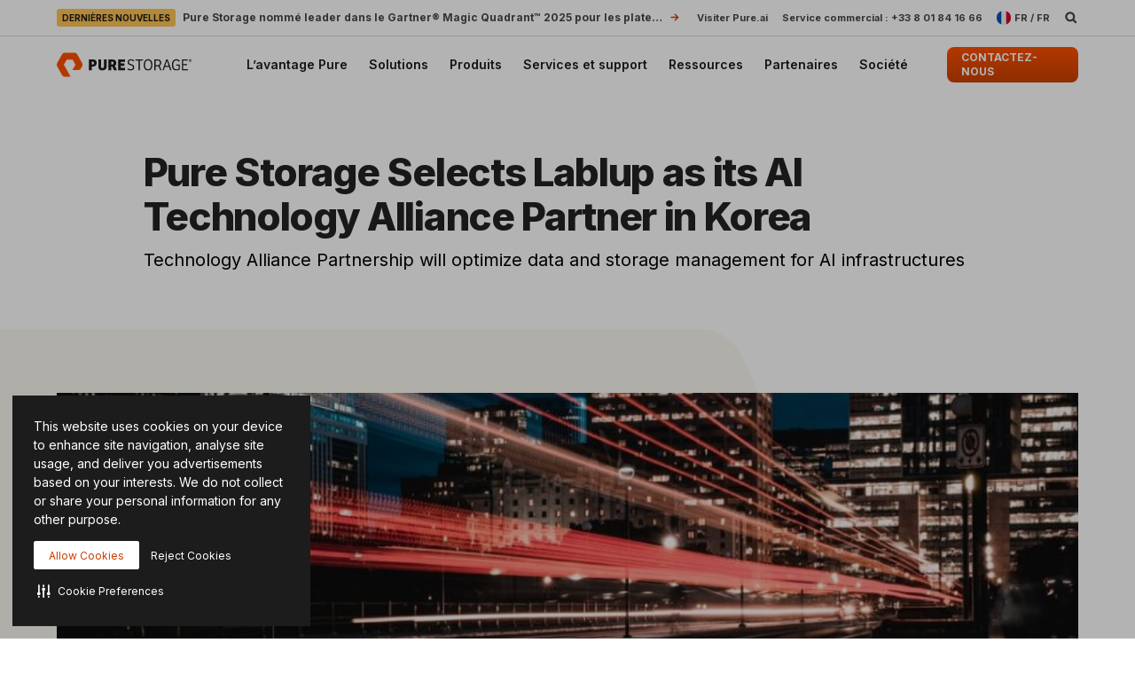

--- FILE ---
content_type: image/svg+xml
request_url: https://www.purestorage.com/content/dam/purestorage/online-assets/nav/fb-s-badge.svg.imgo.svg
body_size: 917
content:
<svg width="46" height="22" viewBox="0 0 46 22" fill="none" xmlns="http://www.w3.org/2000/svg">
<rect x="12" y="0.5" width="20.5" height="21" rx="3.75" fill="#919191" class="child-link-svg-bg"/>
<path fill-rule="evenodd" clip-rule="evenodd" d="M18 21.5V0.5H12.2287C10.4482 0.5 8.83508 1.54982 8.1141 3.17783L0 21.5H18Z" fill="#919191" class="child-link-svg-bg"/>
<path fill-rule="evenodd" clip-rule="evenodd" d="M28.75 0.5V21.5H33.7713C35.5518 21.5 37.1649 20.4502 37.8859 18.8222L46 0.5H28.75Z" fill="#919191" class="child-link-svg-bg"/>
<path d="M19.0476 7.25L15.1947 14.75H13.5L17.3529 7.25H19.0476Z" fill="#FE5000" class="child-link-svg-slash"/>
<path d="M23.25 7.25L19.3971 14.75H17.7024L21.5553 7.25H23.25Z" fill="#FE5000" class="child-link-svg-slash"/>
<path d="M29.5434 9.09839C29.5532 8.75903 29.4494 8.49902 29.2321 8.31836C29.0173 8.1377 28.7084 8.04736 28.3056 8.04736C28.0224 8.04736 27.7722 8.09009 27.5549 8.17554C27.34 8.25854 27.1667 8.37451 27.0349 8.52344C26.903 8.66992 26.8212 8.83716 26.7895 9.02515C26.7626 9.17895 26.7761 9.31323 26.8298 9.42798C26.8835 9.54272 26.9653 9.64038 27.0751 9.72095C27.1874 9.80151 27.3144 9.86865 27.456 9.92236C27.6 9.97607 27.7465 10.0212 27.8954 10.0579L28.5693 10.2336C28.8378 10.2996 29.0942 10.3887 29.3383 10.501C29.5825 10.6108 29.7936 10.7524 29.9719 10.9258C30.1525 11.0967 30.2844 11.303 30.3674 11.5447C30.4504 11.7864 30.4638 12.0696 30.4077 12.3943C30.3344 12.8337 30.1574 13.2207 29.8766 13.5552C29.5983 13.8872 29.2321 14.1472 28.778 14.3352C28.3264 14.5208 27.8002 14.6135 27.1996 14.6135C26.6186 14.6135 26.1279 14.5232 25.7275 14.3425C25.3271 14.1594 25.0341 13.8945 24.8486 13.5479C24.6655 13.2012 24.6069 12.78 24.6728 12.2844H26.0095C25.9826 12.5457 26.0253 12.7629 26.1376 12.9363C26.2524 13.1096 26.4172 13.239 26.632 13.3245C26.8469 13.4099 27.0959 13.4526 27.3791 13.4526C27.6745 13.4526 27.9418 13.4087 28.1811 13.3208C28.4203 13.2305 28.6157 13.106 28.767 12.9473C28.9208 12.7861 29.0148 12.5981 29.049 12.3833C29.0832 12.1904 29.0551 12.0293 28.9648 11.8999C28.8745 11.7705 28.7341 11.6631 28.5436 11.5776C28.3557 11.4897 28.131 11.4116 27.8698 11.3433L27.0568 11.1235C26.4684 10.9624 26.0217 10.7207 25.7165 10.3984C25.4138 10.0762 25.3063 9.64648 25.3942 9.10937C25.4675 8.66504 25.6518 8.27808 25.9472 7.94849C26.2426 7.61646 26.6125 7.35889 27.0568 7.17578C27.5012 6.99023 27.987 6.89746 28.5143 6.89746C29.0466 6.89746 29.497 6.99023 29.8657 7.17578C30.2368 7.36133 30.5078 7.62012 30.6787 7.95215C30.852 8.28174 30.9094 8.66382 30.8508 9.09839H29.5434Z" fill="white"/>
</svg>
